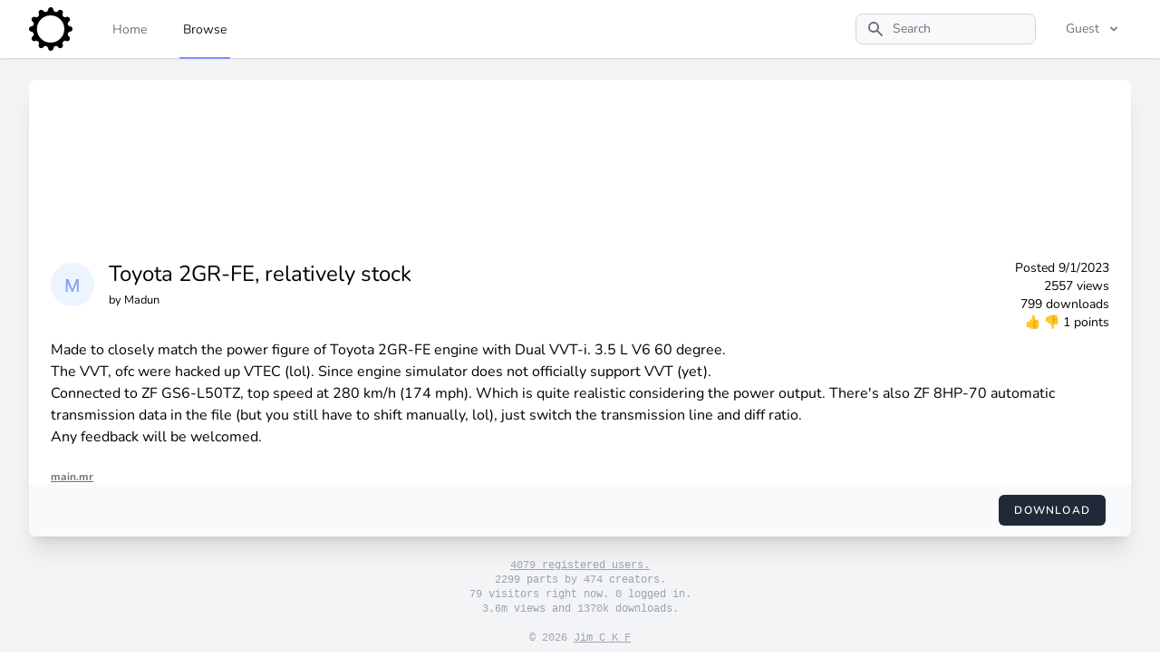

--- FILE ---
content_type: text/html; charset=UTF-8
request_url: https://catalog.engine-sim.parts/parts/861
body_size: 6605
content:
<!DOCTYPE html>
<html lang="en">
    <head>
        <meta charset="utf-8">
        <meta name="viewport" content="width=device-width, initial-scale=1">
        <meta name="csrf-token" content="GM6HRmo0VRd4viSvO8OqgHpWSmuRMoC5Xz21rBHm">

        <meta property="og:type" content="website" />
        <meta property="og:site_name" content="The Parts Catalog">
            <meta property="og:title" content="Toyota 2GR-FE, relatively stock - The Parts Catalog" />
    <meta property="og:description" content="Made to closely match the power figure of Toyota 2GR-FE engine with Dual VVT-i. 3.5 L V6 60 degree.  The VVT, ofc wer..." />
    <meta property="og:url" content="https://catalog.engine-sim.parts/parts/861" />
    <meta property="og:image" content="https://catalog.engine-sim.parts/storage/parts/861/mYQz6L6JomWNtphDzy9whriaAVxzJuFKh0Aqvx03.jpg" />

            <meta property="og:video" content="https://www.youtube.com/embed/IAfxeUXSoso" />
    
        <title>Toyota 2GR-FE, relatively stock - The Parts Catalog</title>

        <script>
            window.toggleDarkMode = state => {
                let classList = document.documentElement.classList;

                if (state) {
                    localStorage.setItem('darkmode', 1);

                    classList.add('dark');
                } else {
                    localStorage.removeItem('darkmode');

                    classList.remove('dark');
                }
            };

            toggleDarkMode(localStorage.getItem('darkmode'));
        </script>

        <link rel="apple-touch-icon" sizes="180x180" href="/apple-touch-icon.png">
        <link rel="icon" type="image/png" sizes="32x32" href="/favicon-32x32.png">
        <link rel="icon" type="image/png" sizes="16x16" href="/favicon-16x16.png">
        <link rel="manifest" href="/site.webmanifest">

        <!-- Fonts -->
        <link rel="stylesheet" href="https://fonts.bunny.net/css2?family=Nunito:wght@400;600;700&display=swap">

        <!-- Scripts -->
        <link rel="stylesheet" href="https://catalog.engine-sim.parts/build/assets/app.894a0d6b.css" /><script type="module" src="https://catalog.engine-sim.parts/build/assets/app.ab93cf8a.js"></script>
        <!-- Styles -->
        <style >[wire\:loading], [wire\:loading\.delay], [wire\:loading\.inline-block], [wire\:loading\.inline], [wire\:loading\.block], [wire\:loading\.flex], [wire\:loading\.table], [wire\:loading\.grid], [wire\:loading\.inline-flex] {display: none;}[wire\:loading\.delay\.shortest], [wire\:loading\.delay\.shorter], [wire\:loading\.delay\.short], [wire\:loading\.delay\.long], [wire\:loading\.delay\.longer], [wire\:loading\.delay\.longest] {display:none;}[wire\:offline] {display: none;}[wire\:dirty]:not(textarea):not(input):not(select) {display: none;}input:-webkit-autofill, select:-webkit-autofill, textarea:-webkit-autofill {animation-duration: 50000s;animation-name: livewireautofill;}@keyframes livewireautofill { from {} }</style>
    </head>
    <body class="font-sans antialiased text-black dark:text-gray-200">
        <div x-data="{&quot;show&quot;:true,&quot;style&quot;:&quot;success&quot;,&quot;message&quot;:null}"
            :class="{ 'bg-indigo-500': style == 'success', 'bg-red-700': style == 'danger', 'bg-gray-500': style != 'success' && style != 'danger' }"
            style="display: none;"
            x-show="show && message"
            x-init="
                document.addEventListener('banner-message', event => {
                    style = event.detail.style;
                    message = event.detail.message;
                    show = true;
                });
            ">
    <div class="max-w-screen-xl mx-auto py-2 px-3 sm:px-6 lg:px-8">
        <div class="flex items-center justify-between flex-wrap">
            <div class="w-0 flex-1 flex items-center min-w-0">
                <span class="flex p-2 rounded-lg" :class="{ 'bg-indigo-600': style == 'success', 'bg-red-600': style == 'danger' }">
                    <svg x-show="style == 'success'" class="h-5 w-5 text-white" xmlns="http://www.w3.org/2000/svg" fill="none" viewBox="0 0 24 24" stroke="currentColor">
                        <path stroke-linecap="round" stroke-linejoin="round" stroke-width="2" d="M9 12l2 2 4-4m6 2a9 9 0 11-18 0 9 9 0 0118 0z" />
                    </svg>
                    <svg x-show="style == 'danger'" class="h-5 w-5 text-white" xmlns="http://www.w3.org/2000/svg" fill="none" viewBox="0 0 24 24" stroke="currentColor">
                        <path stroke-linecap="round" stroke-linejoin="round" stroke-width="2" d="M12 8v4m0 4h.01M21 12a9 9 0 11-18 0 9 9 0 0118 0z" />
                    </svg>
                    <svg x-show="style != 'success' && style != 'danger'" class="h-5 w-5 text-white" xmlns="http://www.w3.org/2000/svg" fill="none" viewBox="0 0 24 24" stroke="currentColor">
                        <path stroke-linecap="round" stroke-linejoin="round" stroke-width="2" d="M13 16h-1v-4h-1m1-4h.01M21 12a9 9 0 11-18 0 9 9 0 0118 0z" />
                    </svg>
                </span>

                <p class="ml-3 font-medium text-sm text-white truncate" x-text="message"></p>
            </div>

            <div class="shrink-0 sm:ml-3">
                <button
                    type="button"
                    class="-mr-1 flex p-2 rounded-md focus:outline-none sm:-mr-2 transition"
                    :class="{ 'hover:bg-indigo-600 focus:bg-indigo-600': style == 'success', 'hover:bg-red-600 focus:bg-red-600': style == 'danger' }"
                    aria-label="Dismiss"
                    x-on:click="show = false">
                    <svg class="h-5 w-5 text-white" xmlns="http://www.w3.org/2000/svg" fill="none" viewBox="0 0 24 24" stroke="currentColor">
                        <path stroke-linecap="round" stroke-linejoin="round" stroke-width="2" d="M6 18L18 6M6 6l12 12" />
                    </svg>
                </button>
            </div>
        </div>
    </div>
</div>

        <div class="min-h-screen bg-gray-100 dark:bg-gray-800">
            <nav wire:id="7IO3GflUhUG6ZHHHO2QC" wire:initial-data="{&quot;fingerprint&quot;:{&quot;id&quot;:&quot;7IO3GflUhUG6ZHHHO2QC&quot;,&quot;name&quot;:&quot;navigation-menu&quot;,&quot;locale&quot;:&quot;en&quot;,&quot;path&quot;:&quot;parts\/861&quot;,&quot;method&quot;:&quot;GET&quot;,&quot;v&quot;:&quot;acj&quot;},&quot;effects&quot;:{&quot;listeners&quot;:[&quot;refresh-navigation-menu&quot;]},&quot;serverMemo&quot;:{&quot;children&quot;:[],&quot;errors&quot;:[],&quot;htmlHash&quot;:&quot;f819e513&quot;,&quot;data&quot;:[],&quot;dataMeta&quot;:[],&quot;checksum&quot;:&quot;00b097754234471e5feb273222b7c29f0bde6addf2b4897a576db86a254b6746&quot;}}" x-data="{ open: false }" class="bg-white shadow dark:bg-gray-900">
    <!-- Primary Navigation Menu -->
    <div class="max-w-7xl mx-auto px-4 sm:px-6 lg:px-8">
        <div class="flex justify-between h-16">
            <div class="flex">
                <!-- Logo -->
                <div class="shrink-0 flex items-center">
                    <a href="https://catalog.engine-sim.parts">
                        <svg xmlns="http://www.w3.org/2000/svg" width="48" height="48" fill="currentColor" class="bi bi-gear-wide" viewBox="0 0 16 16">
  <path d="M8.932.727c-.243-.97-1.62-.97-1.864 0l-.071.286a.96.96 0 0 1-1.622.434l-.205-.211c-.695-.719-1.888-.03-1.613.931l.08.284a.96.96 0 0 1-1.186 1.187l-.284-.081c-.96-.275-1.65.918-.931 1.613l.211.205a.96.96 0 0 1-.434 1.622l-.286.071c-.97.243-.97 1.62 0 1.864l.286.071a.96.96 0 0 1 .434 1.622l-.211.205c-.719.695-.03 1.888.931 1.613l.284-.08a.96.96 0 0 1 1.187 1.187l-.081.283c-.275.96.918 1.65 1.613.931l.205-.211a.96.96 0 0 1 1.622.434l.071.286c.243.97 1.62.97 1.864 0l.071-.286a.96.96 0 0 1 1.622-.434l.205.211c.695.719 1.888.03 1.613-.931l-.08-.284a.96.96 0 0 1 1.187-1.187l.283.081c.96.275 1.65-.918.931-1.613l-.211-.205a.96.96 0 0 1 .434-1.622l.286-.071c.97-.243.97-1.62 0-1.864l-.286-.071a.96.96 0 0 1-.434-1.622l.211-.205c.719-.695.03-1.888-.931-1.613l-.284.08a.96.96 0 0 1-1.187-1.186l.081-.284c.275-.96-.918-1.65-1.613-.931l-.205.211a.96.96 0 0 1-1.622-.434L8.932.727zM8 12.997a4.998 4.998 0 1 1 0-9.995 4.998 4.998 0 0 1 0 9.996z"/>
</svg>
                    </a>
                </div>

                <!-- Navigation Links -->
                <div class="hidden space-x-8 sm:-my-px sm:ml-10 sm:flex">
                    <a class="inline-flex items-center px-1 pt-1 border-b-2 border-transparent text-sm font-medium leading-5 text-gray-500 hover:text-gray-700 hover:border-gray-300 focus:outline-none focus:text-gray-700 focus:border-gray-300 transition" href="https://catalog.engine-sim.parts">
    Home
</a>

                    <a class="inline-flex items-center px-1 pt-1 border-b-2 border-indigo-400 text-sm font-medium leading-5 text-gray-900 dark:text-gray-200 focus:outline-none focus:border-indigo-700 transition" href="https://catalog.engine-sim.parts/parts">
    Browse
</a>

                                    </div>
            </div>

            <div class="flex items-center grow justify-end mr-2">
                <form class="flex items-center" action="https://catalog.engine-sim.parts/parts">
                    
                    <label for="search" class="sr-only">Search</label>

                    <div class="relative w-full">
                        <div class="flex absolute inset-y-0 left-0 items-center pl-3 pointer-events-none">
                            <svg class="w-5 h-5 text-gray-500" fill="currentColor" viewBox="0 0 20 20" xmlns="http://www.w3.org/2000/svg">
                                <path fill-rule="evenodd" d="M8 4a4 4 0 100 8 4 4 0 000-8zM2 8a6 6 0 1110.89 3.476l4.817 4.817a1 1 0 01-1.414 1.414l-4.816-4.816A6 6 0 012 8z" clip-rule="evenodd"></path>
                            </svg>
                        </div>

                        <input type="text" id="search" name="q" class="bg-gray-200 bg-opacity-25 border border-gray-300 text-gray-900 text-sm rounded-lg focus:ring-blue-500 focus:border-blue-500 block w-full pl-10 p-1.5" placeholder="Search" value="">
                    </div>
                </form>
            </div>

            <div class="hidden sm:flex sm:items-center">
                <!-- Teams Dropdown -->
                
                <!-- Settings Dropdown -->
                <div class="ml-3 relative">
                    <div class="relative" x-data="{ open: false }" @click.away="open = false" @close.stop="open = false">
    <div @click="open = ! open">
        <span class="inline-flex rounded-md">
                                        <button type="button" class="inline-flex items-center px-3 py-2 border border-transparent text-sm leading-4 font-medium rounded-md text-gray-500 bg-white hover:text-gray-700 focus:outline-none transition">
                                            Guest

                                            <svg class="ml-2 -mr-0.5 h-4 w-4" xmlns="http://www.w3.org/2000/svg" viewBox="0 0 20 20" fill="currentColor">
                                                <path fill-rule="evenodd" d="M5.293 7.293a1 1 0 011.414 0L10 10.586l3.293-3.293a1 1 0 111.414 1.414l-4 4a1 1 0 01-1.414 0l-4-4a1 1 0 010-1.414z" clip-rule="evenodd" />
                                            </svg>
                                        </button>
                                    </span>
    </div>

    <div x-show="open"
            x-transition:enter="transition ease-out duration-200"
            x-transition:enter-start="transform opacity-0 scale-95"
            x-transition:enter-end="transform opacity-100 scale-100"
            x-transition:leave="transition ease-in duration-75"
            x-transition:leave-start="transform opacity-100 scale-100"
            x-transition:leave-end="transform opacity-0 scale-95"
            class="absolute z-50 mt-2 w-48 rounded-md shadow-lg origin-top-right right-0 "
            style="display: none;"
            @click="open = false">
        <div class="rounded-md ring-1 ring-black ring-opacity-5 py-1 bg-white">
            <div class="px-4 pt-2">
                                    <label for="dark-mode-toggle2" class="inline-flex relative items-center cursor-pointer">
                                        <input type="checkbox" value="" id="dark-mode-toggle2" class="sr-only peer" :checked="!!localStorage.getItem('darkmode')" onchange="toggleDarkMode(this.checked)">
                                        <div class="w-9 h-5 bg-gray-200 peer-focus:outline-none peer-focus:ring-4 peer-focus:ring-blue-300 dark:peer-focus:ring-blue-800 rounded-full peer dark:bg-gray-700 peer-checked:after:translate-x-full peer-checked:after:border-white after:content-[''] after:absolute after:top-[2px] after:left-[2px] after:bg-white after:border-gray-300 after:border after:rounded-full after:h-4 after:w-4 after:transition-all dark:border-gray-600 peer-checked:bg-blue-600"></div>

                                        <span class="ml-3 text-sm font-medium text-gray-700 dark:text-gray-300">Dark mode (beta)</span>
                                    </label>
                                </div>

                                <div class="border-t border-gray-100"></div>

                                <a class="block px-4 py-2 text-sm leading-5 text-gray-700 hover:bg-gray-100 focus:outline-none focus:bg-gray-100 transition" href="https://catalog.engine-sim.parts/register">Register</a>

                                <a class="block px-4 py-2 text-sm leading-5 text-gray-700 hover:bg-gray-100 focus:outline-none focus:bg-gray-100 transition" href="https://catalog.engine-sim.parts/login">Login</a>
        </div>
    </div>
</div>
                </div>
            </div>

            <!-- Hamburger -->
            <div class="-mr-2 flex items-center sm:hidden">
                <button @click="open = ! open" class="inline-flex items-center justify-center p-2 rounded-md text-gray-400 hover:text-gray-500 hover:bg-gray-100 focus:outline-none focus:bg-gray-100 focus:text-gray-500 transition">
                    <svg class="h-6 w-6" stroke="currentColor" fill="none" viewBox="0 0 24 24">
                        <path :class="{'hidden': open, 'inline-flex': ! open }" class="inline-flex" stroke-linecap="round" stroke-linejoin="round" stroke-width="2" d="M4 6h16M4 12h16M4 18h16" />
                        <path :class="{'hidden': ! open, 'inline-flex': open }" class="hidden" stroke-linecap="round" stroke-linejoin="round" stroke-width="2" d="M6 18L18 6M6 6l12 12" />
                    </svg>
                </button>
            </div>
        </div>
    </div>

    <!-- Responsive Navigation Menu -->
    <div :class="{'block': open, 'hidden': ! open}" class="hidden sm:hidden">
        <div class="pt-2 pb-3 space-y-1">
            <a class="block pl-3 pr-4 py-2 border-l-4 border-transparent text-base font-medium text-gray-600 hover:text-gray-800 hover:bg-gray-50 hover:border-gray-300 focus:outline-none focus:text-gray-800 focus:bg-gray-50 focus:border-gray-300 transition" href="https://catalog.engine-sim.parts">
    Home
</a>

            <a class="block pl-3 pr-4 py-2 border-l-4 border-indigo-400 text-base font-medium text-indigo-700 bg-indigo-50 focus:outline-none focus:text-indigo-800 focus:bg-indigo-100 focus:border-indigo-700 transition" href="https://catalog.engine-sim.parts/parts">
    Browse
</a>

                    </div>

        <!-- Responsive Settings Options -->
        <div class="pt-4 pb-1 border-t border-gray-200">
                    </div>
    </div>
</nav>

<!-- Livewire Component wire-end:7IO3GflUhUG6ZHHHO2QC -->
            <!-- Page Heading -->
            
            <!-- Page Content -->
            <main>
                <div wire:id="obrTXt4Yfjv7wUZiJXXR" wire:initial-data="{&quot;fingerprint&quot;:{&quot;id&quot;:&quot;obrTXt4Yfjv7wUZiJXXR&quot;,&quot;name&quot;:&quot;show-part&quot;,&quot;locale&quot;:&quot;en&quot;,&quot;path&quot;:&quot;parts\/861&quot;,&quot;method&quot;:&quot;GET&quot;,&quot;v&quot;:&quot;acj&quot;},&quot;effects&quot;:{&quot;listeners&quot;:[],&quot;path&quot;:&quot;https:\/\/catalog.engine-sim.parts\/parts\/861&quot;},&quot;serverMemo&quot;:{&quot;children&quot;:[],&quot;errors&quot;:[],&quot;htmlHash&quot;:&quot;65674e92&quot;,&quot;data&quot;:{&quot;part&quot;:[],&quot;deleting&quot;:false},&quot;dataMeta&quot;:{&quot;models&quot;:{&quot;part&quot;:{&quot;class&quot;:&quot;App\\Models\\Part&quot;,&quot;id&quot;:861,&quot;relations&quot;:[&quot;user&quot;],&quot;connection&quot;:&quot;mysql&quot;}}},&quot;checksum&quot;:&quot;a8b51539ffea36723fc4d78046479859870f9a956cd26b3867fd6a0e003b8e11&quot;}}" class="my-6">
    <div class="max-w-7xl mx-auto sm:px-6 lg:px-8">
        <div class="bg-white overflow-hidden shadow-xl sm:rounded-lg">
            <div class="pt-6">
                                    <iframe src="https://www.youtube.com/embed/IAfxeUXSoso" frameborder="0" allowfullscreen class="aspect-video w-full"></iframe>
                            </div>

            <div class="p-6">
                <div class="grid grid-cols-3">
                    <div class="flex flex-row col-span-2">
                        <img src="https://ui-avatars.com/api/?name=M&amp;color=7F9CF5&amp;background=EBF4FF" class="w-12 h-12 rounded-full object-cover mt-1">

                        <div class="ml-4">
                            <span class="text-2xl">Toyota 2GR-FE, relatively stock</span><br>
                            <small>by <a href="https://catalog.engine-sim.parts/parts?q=Madun">Madun</a></small>
                        </div>
                    </div>


                    <div class="text-sm text-right">
                        Posted <span id="part_created_at"></span><br>

                        2557 views<br>

                        799 downloads<br>

                                                    <button wire:click="upvote">👍</button> <button wire:click="downvote">👎</button>
                        
                        1 points

                        <script>
                            document.querySelector('#part_created_at').textContent = (new Date("2023-09-01T02:16:41Z")).toLocaleDateString();
                        </script>
                    </div>
                </div>

                <p class="mt-2"><p>Made to closely match the power figure of Toyota 2GR-FE engine with Dual VVT-i.
3.5 L V6 60 degree.</p>
<p>The VVT, ofc were hacked up VTEC (lol). Since engine simulator does not officially support VVT (yet).</p>
<p>Connected to ZF GS6-L50TZ, top speed at 280 km/h (174 mph). Which is quite realistic considering the power output.
There's also ZF 8HP-70 automatic transmission data in the file (but you still have to shift manually, lol), just switch the transmission line and diff ratio.</p>
<p>Any feedback will be welcomed.</p>
</p>
            </div>

            <div class="px-6 text-xs text-gray-500">
                <strong class="underline cursor-pointer" id="main-mr-toggle">main.mr</strong>
                <pre class="transition-all duration-500 ease-in-out overflow-hidden max-h-0" id="main-mr">import "engine_sim.mr"
import "themes/default.mr"
import "engines/madun/2GR-FE.mr"

use_default_theme()

set_engine(xGR_FE_engine())

</pre>
                <script>
                    (() => {
                        let mainMr = document.querySelector('#main-mr');

                        document.querySelector('#main-mr-toggle').addEventListener('click', e => {
                            mainMr.classList.toggle('max-h-0');
                            mainMr.classList.toggle('max-h-80');
                        });
                    })();
                </script>
            </div>

            <div class="flex items-center justify-end px-4 py-3 bg-gray-50 text-right sm:px-6">
                
                <button type="submit" class="inline-flex items-center px-4 py-2 bg-gray-800 border border-transparent rounded-md font-semibold text-xs text-white uppercase tracking-widest hover:bg-gray-700 active:bg-gray-900 focus:outline-none focus:border-gray-900 focus:ring focus:ring-gray-300 disabled:opacity-25 transition mx-1" wire:click="download">
    Download
</button>
            </div>
        </div>
    </div>
</div>

<!-- Livewire Component wire-end:obrTXt4Yfjv7wUZiJXXR -->
            </main>

            
            <div class="text-gray-400 font-mono text-xs text-center">
                <a href="https://catalog.engine-sim.parts/users" class="underline">4079 registered users.</a><br>
                2299 parts by 474 creators.<br>
                79 visitors right now. 0 logged in.<br>
                3.6m views and 1370k downloads.
            </div>

            <footer class="text-center text-xs text-gray-400 font-mono pb-6 pt-4">
                &copy; 2026 <a href="http://www.jckf.no/" class="underline">Jim C K F</a>
            </footer>
        </div>

        
        <script src="/livewire/livewire.js?id=de3fca26689cb5a39af4" data-turbo-eval="false" data-turbolinks-eval="false" ></script><script data-turbo-eval="false" data-turbolinks-eval="false" >window.livewire = new Livewire();window.Livewire = window.livewire;window.livewire_app_url = '';window.livewire_token = 'GM6HRmo0VRd4viSvO8OqgHpWSmuRMoC5Xz21rBHm';window.deferLoadingAlpine = function (callback) {window.addEventListener('livewire:load', function () {callback();});};let started = false;window.addEventListener('alpine:initializing', function () {if (! started) {window.livewire.start();started = true;}});document.addEventListener("DOMContentLoaded", function () {if (! started) {window.livewire.start();started = true;}});</script>
    </body>
</html>
